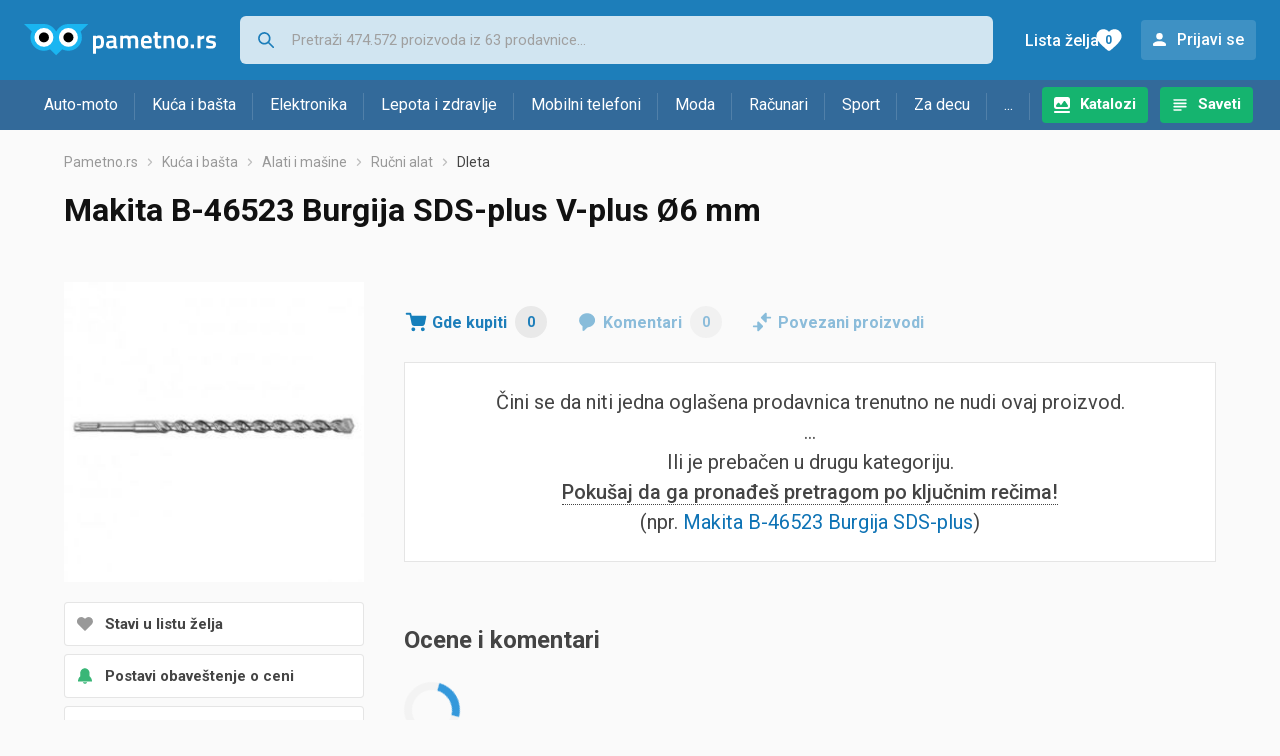

--- FILE ---
content_type: text/html;charset=utf-8
request_url: https://www.pametno.rs/dleta/makita-b-46523-burgija-sds-plus-v-plus-6-mm-cena-143285771
body_size: 6585
content:
































   
   
      
   
   
   














        


































   
   
      
   
   
   








<!DOCTYPE html>
<html lang="sr">
<head>
    <meta charset="utf-8">

    
    
     
     
    <title>Makita B-46523 Burgija SDS-plus V-plus Ø6 mm</title>
    <meta http-equiv="X-UA-Compatible" content="IE=edge">
    <meta name="viewport" content="width=device-width, initial-scale=1, maximum-scale=1, shrink-to-fit=no, user-scalable=0">
    <meta name="mobile-web-app-capable" content="yes">
    <meta name="apple-mobile-web-app-capable" content="yes">
    <meta name="apple-mobile-web-app-status-bar-style" content="black-translucent">

    
    <meta name="referrer" content="origin-when-cross-origin">

    <meta name="description" content="Gde kupiti Makita B-46523 Burgija SDS-plus V-plus Ø6 mm -  uporedi cene, pogledaj karakteristike i izaberi prodavnicu">

    
    
    
    <meta name="apple-itunes-app" content="app-id=1233313698">
    

    <meta property="og:title" content="Makita B-46523 Burgija SDS-plus V-plus Ø6 mm">
    
    
        <meta property="og:image" content="https://www.pametno.rs/slike/products/77/85/14328577/makita-b-46523-burgija-sds-plus-v-plus-6-mm_a6c196a7.jpeg">
    

    
    

    <link rel="icon" href="/static/slike/favicon.ico">
    <link rel="apple-touch-icon" href="/static/slike/logo/apple-touch-icon-graybg.png">
    <link rel="search" href="https://www.pametno.rs/static/opensearch/pametno.rs-opensearch.xml" title="Pretraživanje Pametno.rs" type="application/opensearchdescription+xml">
    <link rel="preload" fetchpriority="high" as="image" href="/slike/products/77/85/14328577/thumb290_makita-b-46523-burgija-sds-plus-v-plus-6-mm_a6c196a7.jpeg">

    

    
































   
   
      
   
   
   















    
    
    
    
    <link rel="stylesheet" type="text/css" media="screen" href="/bundles/css/gzip_N377395562/vendor.css" />


    
    <script type="text/javascript" src="/bundles/js/gzip_N442858653/vendor.js" ></script>

    
    

    
    <link rel="stylesheet" type="text/css" media="screen" href="/bundles/css/gzip_N1263239885/redesign2020.css" />


    
    <script type="text/javascript" src="/bundles/js/gzip_963329817.sr/redesign2020.js" ></script>


    <script type="text/javascript">
      site.state.ctx = "";
   	  site.state.currentPage = "product";
      site.state.idsToCheck = [];
   	  site.state.productId = "14328577";
   	  site.state.requestedUrl = "dleta/makita-b-46523-burgija-sds-plus-v-plus-6-mm-cena-143285771";
      site.state.user.hashedEmail = "";
      site.state.user.gaId = "";
      site.state.user.loggedIn = false;
      site.state.noOfItemsInAutocomplete = 6;
   	  site.state.webDomainId = 4;
      site.state.urls = {
              chartjs: "/static/redesign2020/vendor/Chart.min.js",
              ballooncss: "/static/redesign2020/vendor/balloon.css",
              leafletjs: "/static/redesign2020/vendor/leaflet/leaflet.js",
              leafletcss: "/static/redesign2020/vendor/leaflet/leaflet.css",
              quagga: "/static/redesign2020/vendor/quagga-0.12.1.min.js",
      };
   	  site.init();
   	  
   </script>
   
    
   
   
























































<script async='async' src='https://securepubads.g.doubleclick.net/tag/js/gpt.js' crossorigin="anonymous"></script>

<script type='text/javascript'>
	window.googletag = window.googletag || {cmd: []};
	googletag.cmd.push(function() {
		















































































































































	
		
			
				googletag.defineSlot('/1033846/pametno.rs_Lijevo_300x250', [[300,250],[300,600]], 'div-gpt-ad-1347027521651-Lijevo_300x250').addService(googletag.pubads());
				
			
			
		
	

















































	
		
			
				googletag.defineSlot('/1033846/pametno.rs_Sredina_1x1', [[1,1],[300,50],[300,100],[300,150],[300,250],[320,50],[320,100],[728,90],[970,90],[970,250]], 'div-gpt-ad-1347027521651-Sredina_1x1').addService(googletag.pubads());
				
			
			
		
	


































































































































































































		
		
		
			googletag.pubads().setTargeting("kat_pro_tr","1");
			googletag.pubads().setTargeting("id_proizv","14328577");
			googletag.pubads().setTargeting("id_kat", "1929");			
			
			
				
			googletag.pubads().setTargeting("id_kat_l1","1821");
			
				
			googletag.pubads().setTargeting("id_kat_l2","399");
			
				
			googletag.pubads().setTargeting("id_kat_l3","1028");
			
				
			googletag.pubads().setTargeting("id_kat_l4","1929");
			
				
		
		
		
		
			googletag.pubads().setTargeting("uri", "/dleta/makita-b-46523-burgija-sds-plus-v-plus-6-mm-cena-143285771");
		
		
			
		googletag.pubads().enableSingleRequest();
		googletag.pubads().collapseEmptyDivs();
 

		googletag.enableServices();
	});
</script>


   
    
    <link rel="stylesheet" href="https://fonts.googleapis.com/css?family=Roboto:300,400,500,700,900&subset=latin,latin-ext&display=swap" />

	
    
































   
   
      
   
   
   






<script>
dataLayer = [];
function gtag(){dataLayer.push(arguments);}


<!-- GA4 Parametri/varijable -->
dataLayer.push({'kategorija': 'dleta__19290'});

dataLayer.push({'proizvod': 'Makita B-46523 Burgija SDS-plus V-plus Ø6 mm [14328577]'});


<!-- GA4 Eventovi -->
dataLayer.push({'event': 'proizvod_bez_artikala_viewed'});


dataLayer.push({'event': 'kategorija_i_proizvod_viewed'})
dataLayer.push({'event': 'proizvod_viewed'})



</script>

<!-- XXX Seekandhit tracking code -->


<!-- Google Tag Manager -->
<script>(function(w,d,s,l,i){w[l]=w[l]||[];w[l].push({'gtm.start':
new Date().getTime(),event:'gtm.js'});var f=d.getElementsByTagName(s)[0],
j=d.createElement(s),dl=l!='dataLayer'?'&l='+l:'';j.async=true;j.src=
'https://www.googletagmanager.com/gtm.js?id='+i+dl;f.parentNode.insertBefore(j,f);
})(window,document,'script','dataLayer','GTM-MKX3W8P');</script>
<!-- End Google Tag Manager -->
        
    <script type="application/ld+json">
    {
      "@context" : "https://schema.org",
      "@type" : "WebSite",
      "name" : "Pametno.rs",
      "url" : "https://www.pametno.rs"
    }
  </script>
  
</head>


<body  >
    <header class="header ">
        <div class="header__first-row">
            <a class="header__logo header__logo--full" href="/" title="Pametno.rs - uporedi cene prodavnica"><img src="/static/redesign2020/images/logo-full-4.svg" alt="Pametno.rs" width="229" height="40"></a>
            <a class="header__logo header__logo--normal" href="/" title="Pametno.rs - uporedi cene prodavnica"><img src="/static/redesign2020/images/logo-simple-4.svg" alt="Pametno.rs" width="192" height="32"></a>
            <a class="header__logo header__logo--minimal" href="/" title="Pametno.rs - uporedi cene prodavnica"><img src="/static/redesign2020/images/logo-basic.svg" alt="Pametno.rs" width="65" height="32"></a>

            <form class="header__search-form" action="/search.php" method="GET">
                
	                
                <input class="header__search-form-input header__search-form-input--search" id="headerSearch" type="search" name="q" autocomplete="off" tabIndex="1" placeholder="Pretraži 474.572 proizvoda iz 63 prodavnice..." value="" >
		        
                
                
                
            </form>
            
            <div class="header__first-row-links">
				
	                <a class='header__link header__link-catalog' href="/katalozi">Katalozi</a>
                
                
	                
	                
	                	
	                	<a class='header__link header__link-articles' href="/clanci">Saveti</a>
	                	
                	
                
                <a class='header__link header__link-wishlist' href="/wishlist">
                	<span class="header__link-wishlist-label">Lista želja</span>
                	<span class="header__link-wishlist-counter wishlist-quantity">0</span>
                </a>

                
                    
                    
                        <div data-modal-url="/login" class='header__link header__link-login' data-show-modal>Prijavi se</div>
                    
                
            </div>
            <div class="header__toggle-buttons">
                <div class="header__toggle-search"></div>
                
                <a href="/wishlist" class="header__link header__link-wishlist hidden--desktop hidden--tablet">
                    <span class="header__link-wishlist-counter wishlist-quantity ">0</span>
                </a>
                <div class="header__toggle-menu"></div>
            </div>
        </div>

        <nav class="nav" data-body-scroll-lock-ignore="true">
            <div class="nav__links">
                
                
            
            
            	  
	                <a class='nav__link nav__link--catalog' href="/katalozi">Katalozi</a>
                
                
                
                   
                   <a class='nav__link nav__link--articles' href="/clanci">Saveti</a>
                
                 

            </div>

            
            
                
                
                    <a href="/logout" class='nav__account-login'>Prijavi se</a>
                
            

            <ul class="nav__sections">
                
                
                    <li class="nav__section" data-name="2218">
                        
                        <a class="nav__section-name " href="/auto-moto">Auto-moto</a>
                        
                        
                        
                        <div class="nav__section-dropdown nav__section-dropdown--left">
                            <div class="nav__popular-categories">
                                <div class="nav__popular-categories-title">Popularno</div>
                                
                                
                                    <a class="nav__popular-category" href="/zimske-auto-gume">Zimske auto gume</a>
                                
                                    <a class="nav__popular-category" href="/celogodisnje-gume">Celogodišnje gume</a>
                                
                                    <a class="nav__popular-category" href="/letnje-auto-gume">Letnje auto gume</a>
                                
                                    <a class="nav__popular-category" href="/auto-sijalice">Auto sijalice</a>
                                
                                    <a class="nav__popular-category" href="/punjaci-akumulatora">Punjači akumulatora</a>
                                
                            </div>
                            
                            <div class="nav__loading"><div class="nav__loading__loader"></div></div>
                            
                        </div>
                    </li>
                
                
                    <li class="nav__section" data-name="2221">
                        
                        <a class="nav__section-name " href="/kuca-i-basta">Kuća i bašta</a>
                        
                        
                        
                        <div class="nav__section-dropdown nav__section-dropdown--left">
                            <div class="nav__popular-categories">
                                <div class="nav__popular-categories-title">Popularno</div>
                                
                                
                                    <a class="nav__popular-category" href="/frizideri-sa-zamrzivacem">Frižideri sa zamrzivačem</a>
                                
                                    <a class="nav__popular-category" href="/masine-za-pranje-vesa">Mašine za pranje veša</a>
                                
                                    <a class="nav__popular-category" href="/busilice-i-odvijaci">Bušilice i odvijači</a>
                                
                                    <a class="nav__popular-category" href="/ploce-za-kuvanje">Ploče za kuvanje</a>
                                
                                    <a class="nav__popular-category" href="/testere">Testere</a>
                                
                            </div>
                            
                            <div class="nav__loading"><div class="nav__loading__loader"></div></div>
                            
                        </div>
                    </li>
                
                
                    <li class="nav__section" data-name="2224">
                        
                        <a class="nav__section-name " href="/elektronika">Elektronika</a>
                        
                        
                        
                        <div class="nav__section-dropdown nav__section-dropdown--left">
                            <div class="nav__popular-categories">
                                <div class="nav__popular-categories-title">Popularno</div>
                                
                                
                                    <a class="nav__popular-category" href="/mobilni-telefoni">Mobilni telefoni</a>
                                
                                    <a class="nav__popular-category" href="/monitori">Monitori</a>
                                
                                    <a class="nav__popular-category" href="/tableti">Tableti</a>
                                
                                    <a class="nav__popular-category" href="/televizori">Televizori</a>
                                
                                    <a class="nav__popular-category" href="/maske-i-torbice-za-mobilne-telefone">Maske i torbice za mobilne telefone</a>
                                
                            </div>
                            
                            <div class="nav__loading"><div class="nav__loading__loader"></div></div>
                            
                        </div>
                    </li>
                
                
                    <li class="nav__section" data-name="2227">
                        
                        <a class="nav__section-name " href="/lepota-i-zdravlje">Lepota i zdravlje</a>
                        
                        
                        
                        <div class="nav__section-dropdown nav__section-dropdown--left">
                            <div class="nav__popular-categories">
                                <div class="nav__popular-categories-title">Popularno</div>
                                
                                
                                    <a class="nav__popular-category" href="/styleri-figaro">Styleri (Figaro)</a>
                                
                                    <a class="nav__popular-category" href="/masinice-za-kosu-i-trimeri">Mašinice za kosu i trimeri</a>
                                
                                    <a class="nav__popular-category" href="/fen-za-kosu">Fen za kosu</a>
                                
                                    <a class="nav__popular-category" href="/telesne-vage">Telesne vage</a>
                                
                                    <a class="nav__popular-category" href="/aparati-za-brijanje">Aparati za brijanje</a>
                                
                            </div>
                            
                            <div class="nav__loading"><div class="nav__loading__loader"></div></div>
                            
                        </div>
                    </li>
                
                
                    <li class="nav__section" data-name="2230">
                        
                        <a class="nav__section-name nav__section-name--no-dropdown" href="/mobilni-telefoni">Mobilni telefoni</a>
                        
                        
                        
                        <div class="nav__section-dropdown nav__section-dropdown--center">
                            <div class="nav__popular-categories">
                                <div class="nav__popular-categories-title">Popularno</div>
                                
                                
                                    <a class="nav__popular-category" href="/mobilni-telefoni">Mobilni telefoni</a>
                                
                            </div>
                            
                            <div class="nav__loading"><div class="nav__loading__loader"></div></div>
                            
                        </div>
                    </li>
                
                
                    <li class="nav__section" data-name="2233">
                        
                        <a class="nav__section-name " href="/moda">Moda</a>
                        
                        
                        
                        <div class="nav__section-dropdown nav__section-dropdown--center">
                            <div class="nav__popular-categories">
                                <div class="nav__popular-categories-title">Popularno</div>
                                
                                
                                    <a class="nav__popular-category" href="/zenske-jakne">Ženske jakne</a>
                                
                                    <a class="nav__popular-category" href="/muske-jakne-i-kaputi">Muške jakne i kaputi</a>
                                
                                    <a class="nav__popular-category" href="/zenske-cizme">Ženske čizme</a>
                                
                                    <a class="nav__popular-category" href="/koferi-i-putne-torbe">Koferi i putne torbe</a>
                                
                                    <a class="nav__popular-category" href="/muske-trenerke">Muške trenerke</a>
                                
                            </div>
                            
                            <div class="nav__loading"><div class="nav__loading__loader"></div></div>
                            
                        </div>
                    </li>
                
                
                    <li class="nav__section" data-name="2236">
                        
                        <a class="nav__section-name " href="/racunari">Računari</a>
                        
                        
                        
                        <div class="nav__section-dropdown nav__section-dropdown--center">
                            <div class="nav__popular-categories">
                                <div class="nav__popular-categories-title">Popularno</div>
                                
                                
                                    <a class="nav__popular-category" href="/monitori">Monitori</a>
                                
                                    <a class="nav__popular-category" href="/tableti">Tableti</a>
                                
                                    <a class="nav__popular-category" href="/prenosni-racunari">Prenosni računari</a>
                                
                                    <a class="nav__popular-category" href="/ssd-disk">SSD disk</a>
                                
                                    <a class="nav__popular-category" href="/gejming-misevi">Gejming miševi</a>
                                
                            </div>
                            
                            <div class="nav__loading"><div class="nav__loading__loader"></div></div>
                            
                        </div>
                    </li>
                
                
                    <li class="nav__section" data-name="2239">
                        
                        <a class="nav__section-name " href="/sport">Sport</a>
                        
                        
                        
                        <div class="nav__section-dropdown nav__section-dropdown--right">
                            <div class="nav__popular-categories">
                                <div class="nav__popular-categories-title">Popularno</div>
                                
                                
                                    <a class="nav__popular-category" href="/bicikli">Bicikli</a>
                                
                                    <a class="nav__popular-category" href="/baterijske-lampe">Baterijske lampe</a>
                                
                                    <a class="nav__popular-category" href="/muske-patike-za-trcanje-i-treking">Muške patike za trčanje i treking</a>
                                
                                    <a class="nav__popular-category" href="/trake-za-trcanje">Trake za trčanje</a>
                                
                                    <a class="nav__popular-category" href="/tegovi-i-sipke">Tegovi i šipke</a>
                                
                            </div>
                            
                            <div class="nav__loading"><div class="nav__loading__loader"></div></div>
                            
                        </div>
                    </li>
                
                
                    <li class="nav__section" data-name="2242">
                        
                        <a class="nav__section-name " href="/za-decu">Za decu</a>
                        
                        
                        
                        <div class="nav__section-dropdown nav__section-dropdown--right">
                            <div class="nav__popular-categories">
                                <div class="nav__popular-categories-title">Popularno</div>
                                
                                
                                    <a class="nav__popular-category" href="/drustvene-igre">Društvene igre</a>
                                
                                    <a class="nav__popular-category" href="/decija-obuca">Dečija obuća</a>
                                
                                    <a class="nav__popular-category" href="/lego-kocke">Lego kocke</a>
                                
                                    <a class="nav__popular-category" href="/igracke-za-bebe">Igračke za bebe</a>
                                
                                    <a class="nav__popular-category" href="/kolica-za-bebe">Kolica za bebe</a>
                                
                            </div>
                            
                            <div class="nav__loading"><div class="nav__loading__loader"></div></div>
                            
                        </div>
                    </li>
                
                
                    <li class="nav__section" data-name="2245">
                        
                        <a class="nav__section-name " href="/ostalo">...</a>
                        
                        
                        
                        <div class="nav__section-dropdown nav__section-dropdown--right">
                            <div class="nav__popular-categories">
                                <div class="nav__popular-categories-title">Popularno</div>
                                
                                
                                    <a class="nav__popular-category" href="/nekategorisano">Nekategorisano</a>
                                
                                    <a class="nav__popular-category" href="/baterije">Baterije</a>
                                
                                    <a class="nav__popular-category" href="/skolske-torbe-i-rancevi">Školske torbe i rančevi</a>
                                
                                    <a class="nav__popular-category" href="/papiri">Papiri</a>
                                
                                    <a class="nav__popular-category" href="/hrana-za-pse">Hrana za pse</a>
                                
                            </div>
                            
                            <div class="nav__loading"><div class="nav__loading__loader"></div></div>
                            
                        </div>
                    </li>
                
            </ul>
        </nav>

    </header>

    <div class="content-overlay "></div>

    <main class="content  ">

        
        
       	























	
			
		
			
			
				
				
					
					<div class="topbannercontainer">		
					
					<div id='div-gpt-ad-1347027521651-Sredina_1x1'>
						<script>
						googletag.cmd.push(function() { googletag.display('div-gpt-ad-1347027521651-Sredina_1x1'); });
						</script>
					</div>
					
					
					</div>		
						
				
			
		
	


        

        
         


















































   
   
      
   
   
   





















<nav>
    <ol class="breadcrumbs breadcrumbs--show-only-chosen breadcrumbs--show-first-parent breadcrumbs--show-last-parent">
        
            <li class="breadcrumbs__item">
                <a class="breadcrumbs__link" href="/" title="Pametno.rs">Pametno.rs</a>
                
                
            </li>
        
        
            
            	
                
                    
                    
                    
                    <li class="breadcrumbs__item">
                        
                            
                            
                            	     <a class="breadcrumbs__link" href="/kuca-i-basta">Kuća i bašta</a>
                            
                        
                    </li>
                
                    
                    
                    
                    <li class="breadcrumbs__item">
                        
                            
                            
                            	     <a class="breadcrumbs__link" href="/alati-i-masine">Alati i mašine</a>
                            
                        
                    </li>
                
                    
                    
                    
                    <li class="breadcrumbs__item">
                        
                            
                            
                            	     <a class="breadcrumbs__link" href="/rucni-alat">Ručni alat</a>
                            
                        
                    </li>
                
                    
                    
                    
                    <li class="breadcrumbs__item">
                        
                            
                              	<a class="breadcrumbs__last-item" href="/dleta">Dleta</a>
                            
                            
                        
                    </li>
                
            
            
        

        
        
        
        
    </ol>
</nav>

<script type="application/ld+json">
{
  "@context": "https://schema.org",
  "@type": "BreadcrumbList",
  "itemListElement": [{
	"@type": "ListItem", "position": 1, "name": "Pametno.rs", "item": "https://www.pametno.rs"} ,{ "@type": "ListItem", "position": 2, "name": "Kuća i bašta", "item": "https://www.pametno.rs/kuca-i-basta"} ,{ "@type": "ListItem", "position": 3, "name": "Alati i mašine", "item": "https://www.pametno.rs/alati-i-masine"} ,{ "@type": "ListItem", "position": 4, "name": "Ručni alat", "item": "https://www.pametno.rs/rucni-alat"} ,{ "@type": "ListItem", "position": 5, "name": "Dleta", "item": "https://www.pametno.rs/dleta"}
 ] }
</script>

<div class="product-page">
    <h1 class="product-page__title">Makita B-46523 Burgija SDS-plus V-plus Ø6 mm</h1>
    
    

	

    
        
        
            
            <a href="/slike/products/77/85/14328577/makita-b-46523-burgija-sds-plus-v-plus-6-mm_a6c196a7.jpeg" class="product-page__image-link" title="Makita B-46523 Burgija SDS-plus V-plus Ø6 mm" data-action-show-full-product-image><img src="/slike/products/77/85/14328577/thumb290_makita-b-46523-burgija-sds-plus-v-plus-6-mm_a6c196a7.jpeg" class="product-page__image" alt="Makita B-46523 Burgija SDS-plus V-plus Ø6 mm" /></a>
        
    

    <div class="product-page__actions">
        
        
        
        <div class="product-page__actions-wishlist " data-update-wishlist data-type="product" data-id="14328577">Stavi u listu želja</div>
        <div data-modal-url="/product/priceAlarm?productId=14328577" class="product-page__actions-price-alarm "
            data-login-required data-show-modal data-log-ga-event data-event-category="UI events" data-event-action="ProductPage action - pricealert" data-event-label="ProductPage action - pricealert 14328577">
      		
      		  
			  
			  	Postavi obaveštenje o ceni
			  
      		 
        </div>
        <div data-modal-url="/product/priceHistory?productId=14328577" class="product-page__actions-price-history"
            data-show-modal data-log-ga-event data-event-category="UI events" data-event-action="ProductPage action - showPriceHistory" data-event-label="ProductPage action - showPriceHistory 14328577">Istorija najniže cene</div>
        <div data-modal-url="/shareLink/product/14328577" class="product-page__actions-share" data-show-modal data-modal-name="shareLink"
            data-log-ga-event data-event-category="UI events" data-event-action="ProductPage action - showLinkShare" data-event-label="ProductPage action - showProductShare 14328577">Podeli</div>
        <div data-modal-url="/product/reportProductError?productId=14328577" class="product-page__actions-report-error" data-show-modal>Prijavi grešku</div>
        
    </div>

    

    

    <div class="product-page__content">

        <div class="tabs content__section--no-side-margins">
            <a href="#offers" class="tabs__item tabs__item--with-icon product-page__tab-icon--offer-list" data-log-ga-event data-event-category="UI events" data-event-action="Tab - click" data-event-label="Tab click - Where to buy">
                Gde kupiti
                <span class="tabs__item-number">0</span>
            </a>
            
            
            <a href="#comments" class="tabs__item tabs__item--with-icon product-page__tab-icon--comments" 
                data-log-ga-event data-event-category="UI events" data-event-action="Tab - click" data-event-label="Tab click - Comments">
                Komentari
                <span class="tabs__item-number">0</span>
            </a>
            <a href="#linked-products" class="tabs__item tabs__item--with-icon product-page__tab-icon--linked-products"
                data-log-ga-event data-event-category="UI events" data-event-action="Tab - click" data-event-label="Tab click - Linked products">
                Povezani proizvodi
            </a>
        </div>

        
            
            
            	<script>dataLayer.push({'event' : 'gaClick', 'event_action' : 'Zero offers', 'event_category' : 'Errors & warnings', 'event_label' : 'dleta/makita-b-46523-burgija-sds-plus-v-plus-6-mm-cena-143285771', 'non_interaction': true});</script>
                <div class="product-page__offers content__section--no-side-margins" id="offers">
                    <div class="hidden" data-log-ga-event data-event-category="UI events" data-event-action="ProductPage no offers for product" data-event-label="ProductPage no offers for product 14328577" data-event-trigger="non-interaction"></div>
					<div class="product-page__no-offers">
            			Čini se da niti jedna oglašena prodavnica trenutno ne nudi ovaj proizvod.
							<br />
                        ...<br />
							Ili je prebačen u drugu kategoriju.
							<br />
							<span class="product-page__no-offers-try-searching">Pokušaj da ga pronađeš pretragom po ključnim rečima!</span>
							<br />
							
							

							
							
							
                        (npr. 
                            <a
								href="/out.php?fullUrl=%2Fsearch.php%3Fq%3DMakita%2BB-46523%2BBurgija%2BSDS-plus" rel="nofollow"
								data-log-ga-event data-event-category="UI events"
								data-event-action="ProductPage no offers for product - search link click"
								data-event-label="ProductPage no offers for product 14328577">Makita B-46523 Burgija SDS-plus</a>)
						</div>
				</div>
            
            
            
        

        

        

        
































   
   
      
   
   
   










<div class="content__section comments" id="comments">
  <div class="content__section-title">
    Ocene i komentari
  </div>
  <div class="nav__loading__loader" data-load-url="/comments/14328577"></div>
</div>
        
































   
   
      
   
   
   










<div class="content__section " id="linked-products">
  <div class="content__section-title">
    Posetioce koji su gledali ovaj proizvod takođe su zanimali i proizvodi
  </div>
  <div class="nav__loading__loader" data-load-url="/linkedProducts/14328577"></div>
</div>

    </div>

    <div class="product-page__sidebar">
        























	
			
		
			
			
				
				
					
					<div class="leftbannercontainer">		
					
					<div id='div-gpt-ad-1347027521651-Lijevo_300x250'>
						<script>
						googletag.cmd.push(function() { googletag.display('div-gpt-ad-1347027521651-Lijevo_300x250'); });
						</script>
					</div>
					
					
					</div>		
						
				
			
		
	


    </div>
</div>



































   
   
      
   
   
   






   </main>
   
   <footer class="footer">
      <div class="footer__content">
      
         <div class="footer__section footer__section-informations">
            <div class="footer__section-title">Informacije</div>
            <a href="/info/kontakt" class="footer__link" data-log-ga-event data-event-category="UI events" data-event-action="Footer click" data-event-label="Contact link footer click">Kontakt</a>
         
            <a href="/info/marketing" class="footer__link" data-log-ga-event data-event-category="UI events" data-event-action="Footer click" data-event-label="Marketing link footer click">Oglašavanje</a>
                  
            <a href="/info/pravila-privatnosti" class="footer__link" data-log-ga-event data-event-category="UI events" data-event-action="Footer click" data-event-label="Privacy rules link footer click">Pravila privatnosti</a>
            <a href="/info/uslovi-koriscenja" class="footer__link" data-log-ga-event data-event-category="UI events" data-event-action="Footer click" data-event-label="Usage terms link footer click">Uslovi korišćenja</a>
         
         </div>
		    
         <div class="footer__section">
            <div class="footer__section-title">
            
			    
			    
					Za prodavnice
			    
			            
            </div>
            <a href="/info/registerShop" class="footer__link footer__link--highlighted"  data-log-ga-event data-event-category="UI events" data-event-action="Footer click" data-event-label="Register store link footer click">Prijavi svoju prodavnicu</a>
            <a href="/stores" class="footer__link" data-log-ga-event data-event-category="UI events" data-event-action="Footer click" data-event-label="Stores list link footer click">Prodavnice</a>
            
			    
			    
		            <a href="/proizvodjaci" class="footer__link" data-log-ga-event data-event-category="UI events" data-event-action="Footer click" data-event-label="Brands list link footer click">Brendovi</a>
			    
			            
            
	            <a href="https://www.tehnomanija.rs/" class="footer__link" data-log-ga-event data-event-category="UI events" data-event-action="Footer click" data-event-label="Tehnomaija list link footer click">Ponuda Tehnomanije</a>
            
         </div>
         
         
   
      
   
   	
      
         <div class="footer__section footer__section-mobile-app">
            <div class="footer__section-title">Mobilna aplikacija</div>
            <a href="https://play.google.com/store/apps/details?id=rs.pametno" class="footer__mobile-app footer__mobile-app--google-play" title="Android app"  data-log-ga-event data-event-category="UI events" data-event-action="Footer click" data-event-label="Android app link footer click"></a>
            <a href="https://apps.apple.com/us/app/pametno-rs/id1233313698" class="footer__mobile-app footer__mobile-app--app-store" title="IOS app"  data-log-ga-event data-event-category="UI events" data-event-action="Footer click" data-event-label="IOS app link footer click"></a>
         </div>
      
   
         <div class="footer__section footer__section-sites-links">
            <a href="#" class="footer__link footer__link--separated" data-log-ga-event data-event-category="UI events" data-event-action="Footer click" data-event-label="Pametno.rs link footer click">© 2012-2026&nbsp;Pametno.rs</a>
			           
            <a href="https://www.nabava.net" class="footer__link footer__link--separated" data-log-ga-event data-event-category="UI events" data-event-action="Footer click" data-event-label="Nabava.net link footer click">Nabava.net</a>
            <a href="https://www.pametno.si" class="footer__link footer__link--separated" data-log-ga-event data-event-category="UI events" data-event-action="Footer click" data-event-label="Pametno.si link footer click">Pametno.si</a>
            
         </div>

      </div>
   </footer>   

   <div id="blueimp-gallery" class="blueimp-gallery blueimp-gallery-controls" aria-label="image gallery" aria-modal="true" role="dialog">
      <div class="slides" aria-live="polite"></div>
      <h3 class="title"></h3>
      
      <a class="close" aria-controls="blueimp-gallery" aria-label="close" aria-keyshortcuts="Escape"></a>
      <ol class="indicator"></ol>
   </div>





<script defer src="https://static.cloudflareinsights.com/beacon.min.js/vcd15cbe7772f49c399c6a5babf22c1241717689176015" integrity="sha512-ZpsOmlRQV6y907TI0dKBHq9Md29nnaEIPlkf84rnaERnq6zvWvPUqr2ft8M1aS28oN72PdrCzSjY4U6VaAw1EQ==" data-cf-beacon='{"version":"2024.11.0","token":"f432c11dfa334af2ae60d0105e544ae4","server_timing":{"name":{"cfCacheStatus":true,"cfEdge":true,"cfExtPri":true,"cfL4":true,"cfOrigin":true,"cfSpeedBrain":true},"location_startswith":null}}' crossorigin="anonymous"></script>
</body>
</html>

--- FILE ---
content_type: text/html; charset=utf-8
request_url: https://www.google.com/recaptcha/api2/aframe
body_size: 268
content:
<!DOCTYPE HTML><html><head><meta http-equiv="content-type" content="text/html; charset=UTF-8"></head><body><script nonce="yWiF1VXf3hq7uEKaVLdPpA">/** Anti-fraud and anti-abuse applications only. See google.com/recaptcha */ try{var clients={'sodar':'https://pagead2.googlesyndication.com/pagead/sodar?'};window.addEventListener("message",function(a){try{if(a.source===window.parent){var b=JSON.parse(a.data);var c=clients[b['id']];if(c){var d=document.createElement('img');d.src=c+b['params']+'&rc='+(localStorage.getItem("rc::a")?sessionStorage.getItem("rc::b"):"");window.document.body.appendChild(d);sessionStorage.setItem("rc::e",parseInt(sessionStorage.getItem("rc::e")||0)+1);localStorage.setItem("rc::h",'1768659492373');}}}catch(b){}});window.parent.postMessage("_grecaptcha_ready", "*");}catch(b){}</script></body></html>